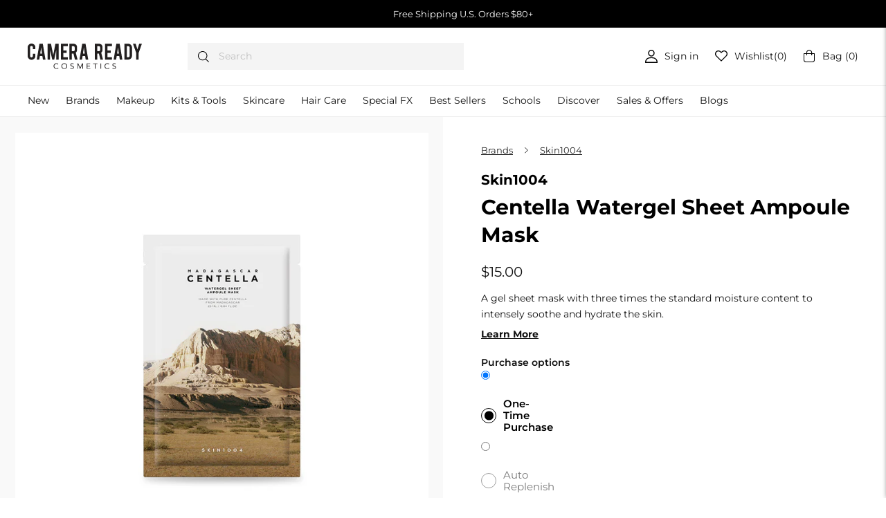

--- FILE ---
content_type: text/javascript; charset=utf-8
request_url: https://camerareadycosmetics.com/web-pixels@fcfee988w5aeb613cpc8e4bc33m6693e112/web-pixel-41975993@18031546ee651571ed29edbe71a3550b/sandbox/worker.modern.js
body_size: -656
content:
importScripts('https://camerareadycosmetics.com/cdn/wpm/sfcfee988w5aeb613cpc8e4bc33m6693e112m.js');
globalThis.shopify = self.webPixelsManager.createShopifyExtend('41975993', 'APP');
importScripts('/web-pixels/strict/app/web-pixel-41975993@18031546ee651571ed29edbe71a3550b.js');


--- FILE ---
content_type: image/svg+xml
request_url: https://camerareadycosmetics.com/cdn/shop/files/icon2.svg?v=1653378209
body_size: -114
content:
<svg width="13" height="13" viewBox="0 0 13 13" fill="none" xmlns="http://www.w3.org/2000/svg">
<path d="M6.50202 0C5.21768 0 3.96219 0.380846 2.89431 1.09439C1.82642 1.80792 0.994102 2.82211 0.502608 4.00868C0.0111141 5.19525 -0.117483 6.50092 0.133079 7.76057C0.38364 9.02023 1.00211 10.1773 1.91027 11.0855C2.81843 11.9936 3.9755 12.6121 5.23516 12.8627C6.49482 13.1132 7.80049 12.9846 8.98706 12.4931C10.1736 12.0016 11.1878 11.1693 11.9013 10.1014C12.6149 9.03354 12.9957 7.77805 12.9957 6.49372C12.9919 4.77267 12.3065 3.12321 11.0895 1.90624C9.87252 0.689271 8.22307 0.00387314 6.50202 0ZM6.50202 9.80132C5.84849 9.80173 5.20952 9.60829 4.66595 9.24547C4.12239 8.88264 3.69866 8.36674 3.44837 7.76304C3.19808 7.15933 3.13249 6.49495 3.25988 5.85395C3.38728 5.21296 3.70194 4.62415 4.16406 4.16204C4.62617 3.69992 5.21498 3.38526 5.85597 3.25786C6.49697 3.13046 7.16135 3.19606 7.76506 3.44635C8.36876 3.69663 8.88466 4.12037 9.24749 4.66393C9.61031 5.2075 9.80376 5.84647 9.80334 6.5C9.80223 7.37522 9.45406 8.21428 8.83518 8.83316C8.2163 9.45204 7.37724 9.80021 6.50202 9.80132Z" fill="black"/>
</svg>
